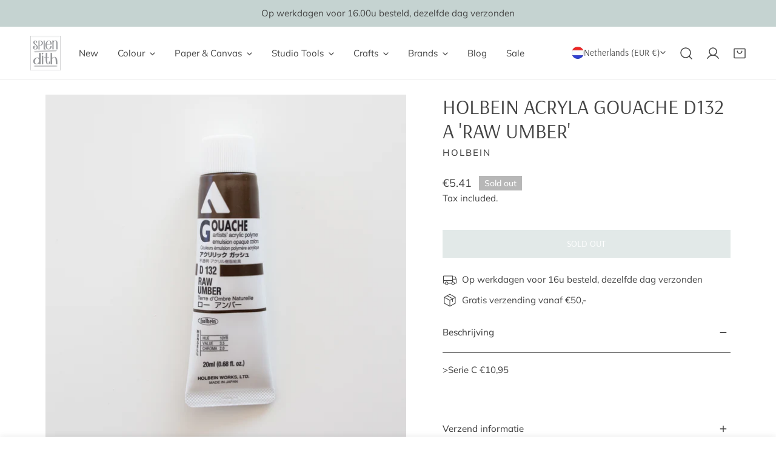

--- FILE ---
content_type: text/html; charset=UTF-8
request_url: https://www.modules4u.biz/shopify/exemptify/exemptify_v1.php
body_size: 62
content:
{"token":"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"}


--- FILE ---
content_type: text/css
request_url: https://splendith.nl/cdn/shop/t/25/assets/site-nav.css?v=126869998235061454511752485249
body_size: 1870
content:
.f-site-nav{--nav-item-px: 2.4rem;--nav-item-py: 1rem;margin:-1rem 0;color:var(--color-menu-text);z-index:1}.f-site-nav--space-xs{--nav-item-px: 1.2rem}.f-site-nav--space-sm{--nav-item-px: 1.6rem}.f-site-nav--space-md{--nav-item-px: 2rem}.f-site-nav__list{margin:0 calc(var(--nav-item-px) / -1)}.f-site-nav a[class*=link],.f-site-nav summary[class*=link]{line-height:inherit}.f-site-nav a[class*=link]>span:not(.f-site-nav__arrow),.f-site-nav summary[class*=link]>span:not(.f-site-nav__arrow){position:relative}.f-site-nav a[class*=link]>span:not(.f-site-nav__arrow):after,.f-site-nav summary[class*=link]>span:not(.f-site-nav__arrow):after{content:"";height:1px;width:0;background:currentColor;display:block;position:absolute;left:0;bottom:-5px;transition:.25s width ease-in-out}.f-site-nav a[class*=link]:focus-visible>span:not(.f-site-nav__arrow):after,.f-site-nav a[class*=link]:hover>span:not(.f-site-nav__arrow):after,.f-site-nav summary[class*=link]:focus-visible>span:not(.f-site-nav__arrow):after,.f-site-nav summary[class*=link]:hover>span:not(.f-site-nav__arrow):after{width:100%}.f-site-nav__item{color:var(--color-menu-text)}.f-site-nav__item:not(.f-site-nav__item--mega){position:relative}.f-site-nav__item details{position:relative;height:100%}.f-site-nav__item--mega details{position:static}.f-site-nav__item:focus-within,.f-site-nav__item:hover{color:var(--color-menu-text-hover)}.f-site-nav__item:focus-within>a[class*=link]>span:not(.f-site-nav__arrow):after,.f-site-nav__item:hover>a[class*=link]>span:not(.f-site-nav__arrow):after{width:100%}.f-site-nav__item:hover{z-index:12}.f-site-nav__link{font-family:var(--font-menu-family);font-weight:var(--font-menu-weight);text-transform:var(--navigation-transform);transition:all var(--header-transition-duration)}.f-site-nav__arrow{pointer-events:none;margin-inline-start:.8rem}.f-site-nav__arrow svg{width:.9rem;height:.9rem;transition:transform var(--header-transition-duration)}.f-site-nav__sub-link .f-site-nav__arrow{position:absolute;top:50%;transform:translateY(-50%)}.f-site-nav__link{display:flex;align-items:center;height:100%;line-height:40px;padding:var(--nav-item-py) var(--nav-item-px);color:currentColor!important}.f-site-nav__dropdown{position:absolute;left:0;min-width:230px;padding:1.8rem 2.1rem;box-shadow:0 12rem 20rem #00000012;z-index:11;transition:all .25s;visibility:hidden;opacity:0;display:block!important}.f-site-nav__dropdown--mega{top:100%;left:0;width:100%;padding:4rem 1.5rem;overflow:hidden;max-height:calc(95vh - var(--f-header-height));overflow-y:auto;color:var(--color-header-text);transform:translate3d(0,15px,0);border:0;border-radius:0;box-shadow:none;background:none!important;transition:none}.f-site-nav__dropdown--mega .f-site-nav__arrow{display:none}.f-site-nav__dropdown--mega .f-site-nav__dropdown--level3{position:static;opacity:1;visibility:visible;box-shadow:none;padding:0;transform:none;margin-top:1rem}.f-site-nav__dropdown--mega .f-site-nav__dropdown--level3 .f-site-nav__sub-link{padding:.6rem 0}.f-site-nav__dropdown--mega .f-site-nav__dropdown-inner>.list-none>.f-site-nav__sub-item:not(:last-child){border-right:1px solid var(--color-border)}.f-site-nav__dropdown--mega ul.f-grid{gap:3rem;flex:1;min-width:25rem}.f-site-nav__dropdown--mega ul.f-grid>li>a{padding:0;font-family:var(--font-menu-family);font-weight:var(--font-menu-weight);font-size:var(--font-h6-size);text-transform:uppercase;line-height:2.6rem!important}.f-site-nav__item--has-child:not(.f-site-nav__item--mega):focus-within>.f-site-nav__dropdown,.f-site-nav__item--has-child:not(.f-site-nav__item--mega):hover>.f-site-nav__dropdown{opacity:1;visibility:visible;transform:translateZ(0);pointer-events:auto}.f-site-nav__sub-item:focus-within .f-site-nav__dropdown,.f-site-nav__sub-item:hover .f-site-nav__dropdown{opacity:1;visibility:visible;transform:translateZ(0)!important;pointer-events:auto}.f-site-nav__sub-item .f-site-nav__arrow{right:5px}.f-site-nav__sub-link{padding:.8rem 0;line-height:2.4rem!important;display:block;position:relative;transition:.3s all;color:currentColor!important}.f-site-nav__sub-link:before{content:"";position:absolute;top:0;bottom:0;left:-1rem;right:-1rem}.f-site-nav__mega-addon{max-width:var(--max-width, 50%)}.f-site-nav__mega-addon .f-column{min-width:150px;flex:1}.f-site-nav__mega-addon--banner{width:var(--banner-width)!important}.f-site-nav__mega-addon .flickity-button{width:3.6rem;height:3.6rem}.f-site-nav__mega-addon .flickity-button.next{right:-12px}.f-site-nav__mega-addon .flickity-button.previous{left:-12px}.f-site-nav__mega-addon--wrapper{grid-template-columns:repeat(auto-fit,minmax(220px,1fr));grid-row-gap:1.5rem;margin:0}.f-site-nav__mega-addon .product-card__title{color:currentColor}.f-site-nav__mega-html{white-space:initial;max-width:100%}.f-site-nav__item--has-child:not(.f-site-nav__item--mega) .f-site-nav__sub-item{position:relative}.f-site-nav__item--has-child:not(.f-site-nav__item--mega) .f-site-nav__sub-link svg{transform:rotate(-90deg)}.f-site-nav__dropdown--normal{top:0;left:calc(100% + 2.1rem);border:1px solid var(--color-border)}.f-site-nav__dropdown--normal:before{position:absolute;content:"";left:-2.1rem;top:0;width:100%;height:100%}.f-site-nav__dropdown-reversed{left:auto;right:calc(100% + 1rem)}.site-logs-normal{opacity:1;transition:all var(--header-transition-duration)}.site-logos--hover{opacity:0;transition:all var(--header-transition-duration)}.site-logos--hover>*{display:none}.site-logo--dropdown{display:none}.show-dropdown-menu-on-hover .f-site-nav__item:hover>.f-site-nav__link>.f-site-nav__arrow svg{transform:rotate(180deg)}.show-dropdown-menu-on-hover .f-site-nav__dropdown{pointer-events:none}.f-header__dropdown-backdrop{position:absolute;left:0;right:0;top:0;pointer-events:none;opacity:0;transition:opacity var(--header-transition-duration);z-index:-1}.f-header__dropdown-bg,.f-header__dropdown-overlay{position:absolute;left:0;right:0;top:0;pointer-events:none}.f-header__dropdown-bg:before,.f-header__dropdown-bg:after{display:block;content:"";transition:height var(--header-transition-duration)}.f-header__dropdown-bg:before{height:var(--f-header-height);border-bottom:1px solid var(--color-border)}.f-header__dropdown-bg:after{height:var(--f-dropdown-height, 0px)}.f-header__dropdown-overlay{cursor:zoom-out;height:calc(100vh + var(--f-header-height));background:var(--color-overlay-bg, #000);opacity:calc(var(--color-overlay-alpha, 40) * 1%)}.f-header__mega-active .f-header__dropdown-backdrop{opacity:1}.f-header__mega-active .f-header__dropdown-overlay{pointer-events:auto}.f-header__mega-active .site-logo.with-dropdown-hover .site-logos--normal{opacity:0}.f-header__mega-active .site-logo.with-dropdown-hover .site-logos--normal>*{display:none!important}.f-header__mega-active .site-logo.with-dropdown-hover .site-logos--hover{opacity:1}.f-header__mega-active .site-logo.with-dropdown-hover .site-logos--hover>*{display:block!important}.f-header__mega-active.site-header--transparent,.f-header__mega-active.site-header--transparent .f-site-nav__item,.f-header__mega-active.site-header--transparent .f-site-nav{color:var(--color-text-body)!important}.f-header__mega-active.site-header--transparent .site-header__link:hover{color:currentColor!important}.f-header__mega-active.site-header--transparent .site-logo,.f-header__mega-active.site-header--transparent .site-logo__text{color:var(--color-text-body)}.mobile-nav-toggle{flex:0 0 auto;margin-inline-end:1.56rem}.mobile-nav-toggle .btn{padding:0!important;height:auto}.mobile-nav-toggle .btn:before{position:absolute;content:"";width:4.4rem;height:4.4rem}.mobile-nav-toggle button,.mobile-nav-toggle button:hover{color:currentColor!important}.f-menu__item-active .f-site-nav__dropdown--level2{visibility:visible;opacity:1;transform:translateZ(0);pointer-events:auto;transition:all .25s}.f-menu__item-active>.f-site-nav__link .f-site-nav__arrow svg,.f-menu__item-active>.f-site-nav__sub-link .f-site-nav__arrow svg{transform:rotate(180deg)}.f-custom-card--inside .f-custom-card__info{z-index:1;position:absolute;top:0;left:0;width:100%;height:100%;padding:var(--f-card-custom-py, 3rem) var(--f-card-custom-px, 3rem)}@media (max-width: 1279.98px){.f-custom-card--inside .f-custom-card__info{--f-card-custom-py: 2rem}}.f-custom-card--inside .f-custom-card__info .btn.btn--underline{margin-top:1.6rem;line-height:2.4rem}.f-custom-card--inside .f-custom-card__info .f-custom-card__heading+.btn.btn--underline{margin-top:.8rem}.f-custom-card--below{padding-bottom:1px}.f-custom-card--below .f-custom-card__info{margin-top:1.6rem}.f-custom-card__description{margin:.8rem 0 0}.f-custom-card__info .btn{margin-top:var(--f-card-custom-btn-mt, 2.4rem)}.f-custom-card__info .btn.btn--underline{margin-top:.8rem}.f-mobile-nav{--mobile-row-height: 4.4rem;--font-weight-menu-mobile: calc(var(--font-body-weight, 400) + 100);position:relative;height:100%;display:flex;flex-direction:column}.f-mobile-nav .f-drawer__close{right:1rem;top:0;transform:none;height:6rem!important}.f-mobile-nav .f-drawer__close svg{width:2.2rem;height:2.2rem}.f-mobile-nav__inner{padding:0 2rem 2.4rem;flex:1}.f-mobile-nav__link,.f-mobile-nav__sub-link{color:var(--color-text-body);display:block;position:relative;flex-grow:1;line-height:4rem;font-weight:var(--font-menu-weight)}.f-mobile-nav__sub-link{font-weight:inherit}.f-mobile-nav__link{line-height:var(--mobile-row-height);font-family:var(--font-body-family);text-transform:uppercase;font-size:var(--font-h6-size);font-weight:var(--font-menu-weight)}.f-mobile-nav__item,.f-mobile-nav__subitem{position:relative;overflow:hidden;display:flex;flex-wrap:wrap;flex-direction:column}.f-mobile-nav__item.is-selected>.f-mobile-nav__arrow:after,.f-mobile-nav__subitem.is-selected>.f-mobile-nav__arrow:after{transform:rotate(1turn)}.f-mobile-nav__arrow{position:absolute;top:0;right:-.6rem;z-index:10;width:var(--mobile-row-height);height:var(--mobile-row-height);display:flex;align-items:center;justify-content:center;cursor:pointer}.f-mobile-nav__arrow-icon{width:100%;height:calc(100% - 2.2rem);display:flex;align-items:center;justify-content:center}.f-mobile-nav__arrow-icon svg{position:absolute;transition:.3s all}.f-mobile-nav__arrow-icon svg:last-child{transform:rotate(90deg)}.f-mobile-nav collapsible-tab[open]>.f-mobile-nav__arrow svg:first-child{transform:rotate(270deg)}.f-mobile-nav__dropdown{padding-left:1.6rem;transition:.3s all;display:block;width:100%}.f-mobile-nav__dropdown .f-mobile-nav__subitem.f-mobile-nav__sub-item--has-child>.f-mobile-nav__sub-link{font-weight:var(--font-menu-weight)}.f-mobile-nav__addons{padding:2.4rem 1.6rem 5rem}.f-mobile-nav__addons-switcher{display:flex;flex-wrap:wrap;flex-direction:column;align-items:center}.f-mobile-nav__addons-switcher .f-disclosure--plain .f-disclosure__toggle{height:auto}.f-mobile-nav__addons-user-link{display:flex;align-items:center}.f-mobile-nav__addons-user-link svg{margin-right:5px}.f-mobile-nav .site-logo{display:flex;padding:0 2rem;height:6rem;flex:0 0 auto;align-items:center;margin:0;border-bottom:1px solid var(--color-border)}.f-mobile-nav .site-logo .site-logo__text,.f-mobile-nav .site-logo .site-logo__img{margin:0}.f-mobile-nav .social-links{justify-content:flex-start;margin:1.5rem -1rem 0}.f-mobile-nav .social-links a{padding-left:1rem;padding-right:1rem}.f-mobile-nav .social-links a svg{margin-right:0}.f-mobile-nav .social-links:empty{display:none}.f-mobile-nav .f-mobile-nav__addons-user-link{margin-top:1rem}.no-js .list-menu{list-style:none;padding:0;margin:0}.no-js .menu-drawer{position:absolute;transform:translate(-100%);visibility:hidden;z-index:3;left:0;top:100%;width:calc(100vw - 4rem);padding:0;overflow-x:hidden;background-color:var(--color-bg-1, #fff);border:.1rem solid var(--color-border);padding-bottom:1.6rem}.no-js .menu-drawer [data-collapsible-icon]{right:3rem}.no-js .header__icon--menu .icon{display:block;position:absolute;opacity:1;transform:scale(1);transition:transform .15s ease,opacity .15s ease}.no-js details:not([open])>.header__icon--menu .f-icon-close,.no-js details[open]>.header__icon--menu .icon-hamburger{visibility:hidden;opacity:0;transform:scale(.8)}.no-js .menu-drawer__menu-item--active,.no-js .menu-drawer__menu-item:hover{color:rgb(var(--color-foreground));background-color:rgba(var(--color-foreground),.04)}.no-js .menu-drawer__menu-item{padding:1.1rem 3.2rem;text-decoration:none}.no-js .mobile-nav-toggle{margin-left:0}.no-js .menu-drawer__submenu .menu-drawer__menu-item{padding:1.2rem 5.2rem 1.2rem 6rem}.no-js .f-mobile-nav__addons .social-links{margin-top:1.5rem}.no-js .f-mobile-nav__addons .social-links svg{width:1.6rem;height:1.6rem}.no-js .menu-drawer__submenu .menu-drawer__submenu .menu-drawer__menu-item{padding-left:9rem}.no-js .menu-drawer__close-button{display:none}.no-js .list-menu__item{display:flex;align-items:center}.no-js .menu-drawer__navigation>ul>li{border-bottom:.1rem solid var(--color-border)}.no-js .menu-drawer__submenu ul>li{border-top:.1rem solid var(--color-border)}.no-js details[open]>.menu-drawer{transform:translate(0);visibility:visible}.f-drawer-mobile-nav .scroll-container{height:100%}.f-drawer-mobile-nav .f-disclosure-list{height:auto}
/*# sourceMappingURL=/cdn/shop/t/25/assets/site-nav.css.map?v=126869998235061454511752485249 */


--- FILE ---
content_type: text/javascript
request_url: https://splendith.nl/cdn/shop/t/25/assets/cart-recommendations.js?v=169203541850390207861752485249
body_size: -300
content:
class CartRecommendationsComponent extends HTMLElement{constructor(){super()}connectedCallback(){fetch(this.dataset.url).then(response=>response.text()).then(text=>{const html=document.createElement("div");html.innerHTML=text;const recommendations=html.querySelector("#shopify-section-cart-recommendations");recommendations&&recommendations.querySelectorAll(".f-cart-recommendations__item").length&&(this.innerHTML=recommendations.innerHTML)}).catch(err=>console.error(err))}}if(customElements.define("cart-recommendations-component",CartRecommendationsComponent),!customElements.get("add-to-cart-component")){class AddToCartComponent extends HTMLElement{constructor(){super(),this.cartDrawer=document.querySelector("cart-drawer"),this.addToCartButton=this.querySelector(".f-cart-recommendations__item-add-to-cart"),this.addEventListener("click",this.onSubmitHandler.bind(this))}onSubmitHandler(){this.addToCartButton.classList.add("btn--loading");const variantId=this.dataset.variantId;if(!variantId)return;const config={method:"POST",headers:{Accept:"application/javascript","X-Requested-With":"XMLHttpRequest"}},formData=new FormData;formData.append("id",variantId),formData.append("quantity",1),this.cartDrawer&&(formData.append("sections",this.cartDrawer.getSectionsToRender().map(section=>section.id)),formData.append("sections_url",window.location.pathname)),config.body=formData,fetch(`${FoxThemeSettings.routes.cart_add_url}`,config).then(response=>response.json()).then(response=>{if(response.status)return this.Notification.show({target:document.body,method:"appendChild",type:"warning",message:response.description,last:3e3,sticky:!0});window.FoxThemeEvents.emit(PUB_SUB_EVENTS.cartUpdate,response)}).catch(e=>{console.error(e)}).finally(()=>{this.addToCartButton.classList.remove("btn--loading")})}}customElements.define("add-to-cart-button",AddToCartComponent)}
//# sourceMappingURL=/cdn/shop/t/25/assets/cart-recommendations.js.map?v=169203541850390207861752485249


--- FILE ---
content_type: text/javascript; charset=utf-8
request_url: https://splendith.nl/en/products/holbein-acryla-gouache-d132-a-raw-umber.js
body_size: 413
content:
{"id":4833017364620,"title":"Holbein Acryla Gouache D132 A 'Raw Umber'","handle":"holbein-acryla-gouache-d132-a-raw-umber","description":"\u003eSerie C €10,95\u003c\/li\u003e\u003c\/ul\u003e\u003cp\u003e\u003cbr\u003e\u003c\/p\u003e\u003cul\u003e \u003c\/ul\u003e","published_at":"2020-04-07T23:41:07+02:00","created_at":"2020-04-07T23:41:07+02:00","vendor":"Holbein","type":"Acryl Gouache","tags":["20ml","A","Acrylic Gouache","Art supplies","Brown","Holbein","Holbein Acryla Gouache","Illustrating","Open Stock","Paint","Painting","Print making","Verf"],"price":655,"price_min":655,"price_max":655,"available":false,"price_varies":false,"compare_at_price":null,"compare_at_price_min":0,"compare_at_price_max":0,"compare_at_price_varies":false,"variants":[{"id":33184921813132,"title":"Default Title","option1":"Default Title","option2":null,"option3":null,"sku":"D132","requires_shipping":true,"taxable":true,"featured_image":null,"available":false,"name":"Holbein Acryla Gouache D132 A 'Raw Umber'","public_title":null,"options":["Default Title"],"price":655,"weight":0,"compare_at_price":null,"inventory_management":"shopify","barcode":"4900669071327","requires_selling_plan":false,"selling_plan_allocations":[]}],"images":["\/\/cdn.shopify.com\/s\/files\/1\/0217\/8718\/1128\/products\/HolbeinAcrylaAcrylicGouache-75.jpg?v=1586331280","\/\/cdn.shopify.com\/s\/files\/1\/0217\/8718\/1128\/products\/swatchesacryla-8.jpg?v=1638899779"],"featured_image":"\/\/cdn.shopify.com\/s\/files\/1\/0217\/8718\/1128\/products\/HolbeinAcrylaAcrylicGouache-75.jpg?v=1586331280","options":[{"name":"Title","position":1,"values":["Default Title"]}],"url":"\/en\/products\/holbein-acryla-gouache-d132-a-raw-umber","media":[{"alt":null,"id":7724974768268,"position":1,"preview_image":{"aspect_ratio":1.0,"height":1800,"width":1800,"src":"https:\/\/cdn.shopify.com\/s\/files\/1\/0217\/8718\/1128\/products\/HolbeinAcrylaAcrylicGouache-75.jpg?v=1586331280"},"aspect_ratio":1.0,"height":1800,"media_type":"image","src":"https:\/\/cdn.shopify.com\/s\/files\/1\/0217\/8718\/1128\/products\/HolbeinAcrylaAcrylicGouache-75.jpg?v=1586331280","width":1800},{"alt":null,"id":28847601123553,"position":2,"preview_image":{"aspect_ratio":1.0,"height":1800,"width":1800,"src":"https:\/\/cdn.shopify.com\/s\/files\/1\/0217\/8718\/1128\/products\/swatchesacryla-8.jpg?v=1638899779"},"aspect_ratio":1.0,"height":1800,"media_type":"image","src":"https:\/\/cdn.shopify.com\/s\/files\/1\/0217\/8718\/1128\/products\/swatchesacryla-8.jpg?v=1638899779","width":1800}],"requires_selling_plan":false,"selling_plan_groups":[]}

--- FILE ---
content_type: text/javascript
request_url: https://splendith.nl/cdn/shop/t/25/assets/product-info.js?v=145904335492260057751752485248
body_size: 3120
content:
customElements.get("product-info")||customElements.define("product-info",class extends HTMLElement{abortController=void 0;onVariantChangeUnsubscriber=void 0;cartUpdateUnsubscriber=void 0;pendingRequestUrl=null;preProcessHtmlCallbacks=[];postProcessHtmlCallbacks=[];constructor(){super()}get variantSelectors(){return this.querySelector("variant-picker")}get productMedia(){return this.querySelector(`[id^="MediaGallery-${this.dataset.section}"]`)}get sectionId(){return this.dataset.originalSection||this.dataset.section}get productUrl(){return this.dataset.url}get productId(){return this.getAttribute("data-product-id")}get pickupAvailability(){return this.querySelector("pickup-availability")}get inventoryStatus(){return this.querySelector(`#Inventory-${this.dataset.section}`)}get sku(){return this.querySelector(`#Sku-${this.dataset.section}`)}get availability(){return this.querySelector(`#Availability-${this.dataset.section}`)}get enableVariantGroupImages(){return this.dataset.enableVariantGroupImages==="true"||!1}get disableDefaultSelectVariant(){return this.dataset.disableDefaultSelectVariant==="true"||!1}get productForm(){return this.querySelector("product-form")}get quantityInput(){return this.querySelector("quantity-input input")}getSelectedVariant(productInfoNode){const selectedVariant=productInfoNode.querySelector("variant-picker [data-selected-variant]")?.innerHTML;return selectedVariant?JSON.parse(selectedVariant):null}getVariantGroupImages(){return JSON.parse(this.querySelector('#VariantGroupImages[type="application/json"]').textContent)||{}}getProductOptionByName(optionName,productData){for(var i=0;i<productData.options.length;i++){var option=productData.options[i];if(option.name===optionName)return option}return null}async getProductData(){try{const response=await fetch(this.dataset.productUrl+".js");if(!response.ok)throw new Error(`Bad HTTP status of the request (${response.status}).`);return await response.json()}catch(err){console.log(`An error occurred while processing the request. Error message: ${err.message}`)}}async init(){this.onVariantChangeUnsubscriber=window.FoxThemeEvents.subscribe(PUB_SUB_EVENTS.optionValueSelectionChange,this.handleOptionValueChange.bind(this)),this.enableVariantGroupImages&&(this.variantGroupImages=this.getVariantGroupImages()),this.addEventListener("product-media:loaded",evt=>{this.enableVariantGroupImages&&this.variantGroupImages.enable&&this.updateMedia(evt.detail.currentVariant)}),this.productData=await this.getProductData(),this.Notification=window.FoxTheme.Notification,this.productData&&this.disableDefaultSelectVariant&&this.handleDisableDefaultSelectVariant()}initializeProductSwapUtility(){this.postProcessHtmlCallbacks.push(newNode=>{__reInitTooltip(newNode),window?.Shopify?.PaymentButton?.init(),console.log("init"),window?.ProductModel?.loadShopifyXR()})}connectedCallback(){this.initializeProductSwapUtility(),this.init(),this.initQuantityHandlers()}disconnectedCallback(){this.onVariantChangeUnsubscriber(),this.cartUpdateUnsubscriber?.()}handleDisableDefaultSelectVariant(){const stickyAtc=document.querySelector(".sticky-atc-bar");if(new URLSearchParams(window.location.search).has("variant"))return;stickyAtc&&stickyAtc.classList.add("f-hidden"),this.inventoryStatus&&this.inventoryStatus.setAttribute("hidden",""),this.sku&&this.sku.classList.add("hidden"),this.availability&&this.availability.classList.add("hidden");let isVariantChange=!1;if(this.pickerFields=this.querySelectorAll("[data-picker-field]"),this.pickerFields&&this.pickerFields.forEach(field=>{let optionName=field.dataset.optionName,optionInfo=this.getProductOptionByName(optionName,this.productData);if(optionInfo&&optionInfo.values.length>1){switch(isVariantChange=!0,field.dataset.pickerField){case"select":let selectBox=field.querySelector("select"),option=document.createElement("option");option.text=this.dataset.variantOptionNoneText,option.setAttribute("disabled",""),option.setAttribute("selected",""),selectBox.add(option,0);break;default:let checkedInputs=field.querySelectorAll("input:checked");checkedInputs&&checkedInputs.forEach(function(input){input.removeAttribute("checked")});break}field.dataset.selectedValue="",field.querySelector(".selected-value")&&(field.querySelector(".selected-value").textContent="")}}),isVariantChange){document.querySelectorAll(`#product-form-${this.dataset.section}, #product-form-installment-${this.dataset.section}`).forEach(productForm=>{const input=productForm.querySelector('input[name="id"]');input.value=""});const atcButton=this.querySelector('[name="add"]'),buyNowButton=this.querySelector(".shopify-payment-button__button");atcButton.addEventListener("click",this.handleDisableDefaultSelectVariantMessage.bind(this)),buyNowButton&&buyNowButton.addEventListener("click",this.handleDisableDefaultSelectVariantMessage.bind(this))}}handleDisableDefaultSelectVariantMessage(evt){this.currentVariant||(evt.preventDefault(),this.pickerFields&&this.pickerFields.forEach(pickerField=>{pickerField.dataset.selectedValue===""&&pickerField.closest(".variant-picker__field-wrapper").classList.add("is-error")}),this.Notification.show({target:this.productForm,method:"appendChild",type:"warning",last:3e3,message:this.dataset.variantSelectionNeededText}))}handleOptionValueChange({data:{event,target,selectedOptionValues}}){if(!this.contains(event.target))return;const productUrl=target.dataset.productUrl||this.pendingRequestUrl||this.dataset.productUrl,shouldSwapProduct=this.dataset.productUrl!==productUrl,shouldFetchFullPage=this.dataset.updateUrl==="true"&&shouldSwapProduct;this.renderProductInfo({requestUrl:this.buildRequestUrlWithParams(productUrl,selectedOptionValues,shouldFetchFullPage),targetId:target.id,callback:shouldSwapProduct?this.handleSwapProduct(productUrl,shouldFetchFullPage):this.handleUpdateProductInfo(productUrl)})}handleSwapProduct(productUrl,updateFullPage){return html=>{const selector=updateFullPage?"product-info[id^='MainProduct']":"product-info",variant=this.getSelectedVariant(html.querySelector(selector));if(this.updateURL(productUrl,variant?.id),updateFullPage){const currentShareModal=document.getElementById(`PopupModal-Sharing-${this.sectionId}`);document.querySelector("head title").innerHTML=html.querySelector("head title").innerHTML,currentShareModal&&document.body.removeChild(currentShareModal),HTMLUpdateUtility.viewTransition(document.querySelector("main"),html.querySelector("main"),this.preProcessHtmlCallbacks,this.postProcessHtmlCallbacks),HTMLUpdateUtility.viewTransition(document.getElementById("shopify-section-sticky-atc-bar"),html.getElementById("shopify-section-sticky-atc-bar"),this.preProcessHtmlCallbacks,this.postProcessHtmlCallbacks)}else HTMLUpdateUtility.viewTransition(this,html.querySelector("product-info"),this.preProcessHtmlCallbacks,this.postProcessHtmlCallbacks)}}handleUpdateProductInfo(productUrl){return html=>{const variant=this.getSelectedVariant(html);if(this.pickupAvailability?.update(variant),this.updateOptionValues(html),this.updateURL(productUrl,variant?.id),this.updateShareUrl(variant?.id),this.updateVariantInputs(variant?.id),this.toolTip=__reInitTooltip(this),!variant){this.setUnavailable();return}this.updateMedia(variant);const updateSourceFromDestination=id=>{const source=html.getElementById(`${id}-${this.sectionId}`),destination=this.querySelector(`#${id}-${this.sectionId}`);source&&destination&&(destination.innerHTML=source.innerHTML,destination.removeAttribute("hidden"))};updateSourceFromDestination("Price"),updateSourceFromDestination("Volume"),updateSourceFromDestination("PricePerItem"),updateSourceFromDestination("Inventory"),updateSourceFromDestination("Sku"),updateSourceFromDestination("Availability"),this.updateQuantityRules(this.sectionId,this.productId,html),updateSourceFromDestination("QuantityRules"),updateSourceFromDestination("QuantityRulesCart"),updateSourceFromDestination("VolumeNote");const addButtonUpdated=html.getElementById(`ProductSubmitButton-${this.sectionId}`);this.updateButton(addButtonUpdated?addButtonUpdated.hasAttribute("disabled"):!0,window.FoxThemeStrings.soldOut),this.currentVariant=variant,window.FoxThemeEvents.emit(PUB_SUB_EVENTS.variantChange,{data:{variant,sectionId:this.sectionId,html}}),document.dispatchEvent(new CustomEvent("variant:changed",{detail:{variant:this.currentVariant}}))}}buildRequestUrlWithParams(url,optionValues,shouldFetchFullPage=!1){const params=[];return!shouldFetchFullPage&&params.push(`section_id=${this.sectionId}`),optionValues.length&&params.push(`option_values=${optionValues.join(",")}`),`${url}?${params.join("&")}`}renderProductInfo({requestUrl,targetId,callback}){this.abortController?.abort(),this.abortController=new AbortController,fetch(requestUrl,{signal:this.abortController.signal}).then(response=>response.text()).then(responseText=>{this.pendingRequestUrl=null;const html=new DOMParser().parseFromString(responseText,"text/html");callback(html)}).then(()=>{document.querySelector(`#${targetId}`)?.focus()}).catch(error=>{error.name==="AbortError"?console.log("Fetch aborted by user"):console.error(error)})}updateOptionValues(html){const variantSelects=html.querySelector("variant-picker");variantSelects&&HTMLUpdateUtility.viewTransition(this.variantSelectors,variantSelects,this.preProcessHtmlCallbacks)}updateURL(url,variantId){this.dataset.updateUrl!=="false"&&window.history.replaceState({},"",`${url}${variantId?`?variant=${variantId}`:""}`)}updateShareUrl(variantId){if(!variantId)return;const shareButton=document.getElementById(`ShareButton-${this.dataset.section}`);!shareButton||!shareButton.updateUrl||shareButton.updateUrl(`${window.shopUrl}${this.dataset.url}?variant=${variantId}`)}updateVariantInputs(variantId){document.querySelectorAll(`#product-form-${this.dataset.section}, #product-form-installment-${this.dataset.section}`).forEach(productForm=>{const input=productForm.querySelector('input[name="id"]');input.value=variantId??"",input.dispatchEvent(new Event("change",{bubbles:!0}))})}updateButton(disable=!0,text){const productForm=document.getElementById(`product-form-${this.sectionId}`);if(!productForm)return;const addButton=productForm.querySelector('[name="add"]'),addButtonText=productForm.querySelector('[name="add"] > span:not(.f-icon)');addButton&&(disable?(addButton.setAttribute("disabled","disabled"),text&&(addButtonText.textContent=text)):(addButton.removeAttribute("disabled"),addButtonText.textContent=window.FoxThemeStrings.addToCart))}updateMedia(variant){if(this.productMedia)if(this.variantGroupImages&&this.variantGroupImages.enable){const isCarousel=!!this.productMedia.querySelector(".flickity-slider"),initalMediaIds=this.productMedia?.domNodes?.medias.map(item=>item.dataset.mediaId),groupImages=this.variantGroupImages.mapping.find(item=>Number(item.id)===variant.id),currentVariantMedia=groupImages?groupImages.media:this.allMediaIds;if(!this.areArraysEquivalent(currentVariantMedia,initalMediaIds)){const mainMedia=this.productMedia.querySelector(".f-product__media-list"),thumbMedia=this.productMedia.querySelector(".f-product__media-thumbnails");if(isCarousel){const mainFlickity=window.FoxTheme.Flickity.data(mainMedia);let mediaToRemove=mainMedia.querySelectorAll(".f-product__media");if(mediaToRemove&&mediaToRemove.forEach(function(slide){mainFlickity.remove(slide)}),this.filteredMediaForSelectedVariant(this.productMedia.domNodes.medias,currentVariantMedia).forEach(function(slide,index){const zoomButton=slide.querySelector(".js-photoswipe--zoom");zoomButton&&zoomButton.setAttribute("data-media-index",index),slide.setAttribute("data-media-index",index),slide.setAttribute("data-index",index),mainFlickity.append(slide)}),thumbMedia&&this.productMedia.domNodes.thumbnailItems){const thumbnailsFlickity=window.FoxTheme.Flickity.data(thumbMedia);let thumbsToRemove=thumbMedia.querySelectorAll(".f-product__media-thumbnails-item");thumbsToRemove&&thumbsToRemove.forEach(function(slide){thumbnailsFlickity.remove(slide)});let thumbsToShow=this.filteredMediaForSelectedVariant(this.productMedia.domNodes.thumbnailItems,currentVariantMedia);thumbsToShow.forEach(function(slide,index){slide.setAttribute("data-thumbnail-index",index),slide.setAttribute("data-index",index),thumbnailsFlickity.append(slide)}),thumbMedia.classList.remove("disable-transition","md:disable-transition"),thumbsToShow.length<5&&thumbMedia.classList.add("disable-transition"),thumbsToShow.length<6&&thumbMedia.classList.add("md:disable-transition"),thumbnailsFlickity.option({wrapAround:thumbsToShow.length>5}),thumbnailsFlickity.reloadCells(),thumbnailsFlickity.reposition()}mainFlickity.select(0,!1,!1)}else{let mediaToShow=this.filteredMediaForSelectedVariant(this.productMedia.domNodes.medias,currentVariantMedia);mainMedia.innerHTML="",mediaToShow.forEach((item,index)=>{const zoomButton=item.querySelector(".js-photoswipe--zoom");zoomButton&&zoomButton.setAttribute("data-media-index",index),item.setAttribute("data-media-index",index),item.setAttribute("data-index",index),mainMedia.append(item)})}this.productMedia&&this.productMedia.enableZoom&&(this.productMedia.lightbox&&this.productMedia.lightbox.destroy(),this.productMedia.initImageZoom())}this.productMedia.removeAttribute("data-media-loading")}else{if(!variant.featured_media)return;typeof this.productMedia.setActiveMedia=="function"&&this.productMedia.setActiveMedia(variant.featured_media.id)}}setUnavailable(){this.updateButton(!0,window.FoxThemeStrings.unavailable);const selectors=["Price","Inventory","Sku","PricePerItem","VolumeNote","Volume","QuantityRules","QuantityRulesCart"].map(id=>`#${id}-${this.sectionId}`).join(", ");document.querySelectorAll(selectors).forEach(selector=>selector.setAttribute("hidden",""))}areArraysEquivalent(firstArray,secondArray){if(!Array.isArray(firstArray)||!Array.isArray(secondArray)||firstArray.length!==secondArray.length)return!1;const sortedFirstArray=[...firstArray].sort(),sortedSecondArray=[...secondArray].sort();return sortedFirstArray.every((value,index)=>value===sortedSecondArray[index])}filteredMediaForSelectedVariant(items,currentVariantMedia){let index=0,prioritizedResults=[],otherResults=[];items.forEach(item=>{const dataIdMedia=item.dataset.mediaId;currentVariantMedia&&currentVariantMedia.length>0?(currentVariantMedia.includes(dataIdMedia)&&(item.dataset.index=index++,prioritizedResults.push(item)),item.dataset.mediaType!=="image"&&(item.dataset.index=index++,otherResults.push(item))):(item.dataset.index=index++,prioritizedResults.push(item))});const sortByVariantOrder=(a,b)=>{const indexA=currentVariantMedia.indexOf(a.dataset.mediaId),indexB=currentVariantMedia.indexOf(b.dataset.mediaId);return indexA-indexB};return prioritizedResults.sort(sortByVariantOrder),[...prioritizedResults,...otherResults]}initQuantityHandlers(){this.quantityInput&&(this.setQuantityBoundries(),this.hasAttribute("data-original-section-id")||(this.cartUpdateUnsubscriber=FoxThemeEvents.subscribe(PUB_SUB_EVENTS.cartUpdate,this.fetchQuantityRules.bind(this))))}setQuantityBoundries(){FoxThemeEvents.emit(PUB_SUB_EVENTS.quantityBoundries,{data:{sectionId:this.sectionId,productId:this.productId}})}fetchQuantityRules(){const currentVariantId=this.productForm?.variantIdInput?.value;currentVariantId&&fetch(`${this.getAttribute("data-product-url")}?variant=${currentVariantId}&section_id=${this.sectionId}`).then(response=>response.text()).then(responseText=>{const parsedHTML=new DOMParser().parseFromString(responseText,"text/html");this.updateQuantityRules(this.sectionId,this.productId,parsedHTML)}).catch(error=>{console.error(error)}).finally(()=>{})}updateQuantityRules(sectionId,productId,parsedHTML){this.quantityInput&&(FoxThemeEvents.emit(PUB_SUB_EVENTS.quantityRules,{data:{sectionId,productId,parsedHTML}}),this.setQuantityBoundries())}});
//# sourceMappingURL=/cdn/shop/t/25/assets/product-info.js.map?v=145904335492260057751752485248


--- FILE ---
content_type: text/javascript
request_url: https://splendith.nl/cdn/shop/t/25/assets/recently-viewed-products.js?v=56027588628410367511752485249
body_size: -63
content:
customElements.get("recently-viewed-products")||customElements.define("recently-viewed-products",class extends HTMLElement{constructor(){super()}connectedCallback(){this.section=this.closest(".f-recently-viewed");const handleIntersection=(entries,observer)=>{entries[0].isIntersecting&&(observer.unobserve(this.section),this.init())};new IntersectionObserver(handleIntersection.bind(this.section),{rootMargin:"0px 0px 400px 0px"}).observe(this.section)}init(){fetch(this.dataset.url+this.getQueryString()).then(response=>response.text()).then(text=>{const html=document.createElement("div");html.innerHTML=text;const recommendations=html.querySelector("recently-viewed-products");if(this.productsCount=recommendations.querySelectorAll(".product-card").length,this.productsCount<=0&&this.classList.add("f-hidden"),recommendations&&recommendations.innerHTML.trim().length){this.innerHTML=recommendations.innerHTML;const productContainer=this.querySelector(".f-recently-viewed-flickity"),{enableSlider,sliderColumns,sliderColumnsTablet}=productContainer.dataset;let activeColumns=FoxThemeSettings.isTablet&&sliderColumnsTablet?sliderColumnsTablet:sliderColumns;activeColumns=parseInt(activeColumns),enableSlider==="true"&&!FoxThemeSettings.isMobile&&(activeColumns>this.productsCount?this.slider=new window.FoxTheme.Slider(productContainer):(productContainer.classList.remove("md:flickity-enable"),productContainer.classList.add("flickity-destroyed"))),this.sendTrekkieEvent(this.productsCount),__reInitTooltip(productContainer)}}).catch(e=>{console.error(e)})}getQueryString(){const items=JSON.parse(window.localStorage.getItem("zest-recently-viewed")||"[]");return this.dataset.productId&&items.includes(parseInt(this.dataset.productId))&&items.splice(items.indexOf(parseInt(this.dataset.productId)),1),items.map(item=>"id:"+item).slice(0,this.productsToshow).join(" OR ")}sendTrekkieEvent(numberProducts){if(!window.ShopifyAnalytics||!window.ShopifyAnalytics.lib||!window.ShopifyAnalytics.lib.track)return;let didPageJumpOccur=this.getBoundingClientRect().top<=window.innerHeight;window.ShopifyAnalytics.lib.track("Recently Viewed Products Displayed",{theme:Shopify.theme.name,didPageJumpOccur,numberOfRecommendationsDisplayed:numberProducts})}});
//# sourceMappingURL=/cdn/shop/t/25/assets/recently-viewed-products.js.map?v=56027588628410367511752485249


--- FILE ---
content_type: text/javascript
request_url: https://splendith.nl/cdn/shop/t/25/assets/color-swatch.js?v=173750808715114385091752485248
body_size: -200
content:
if(!customElements.get("color-swatch")){class ColorSwatch extends HTMLElement{constructor(){super()}connectedCallback(){this.optionNodes=this.querySelectorAll("[data-value]"),this.init()}disconnectedCallback(){this.optionNodes.forEach(button=>button.removeEventListener("mouseenter",this.onMouseEnter.bind(this)))}init(){const productCard=this.closest(".product-card");this.mainImage=productCard.querySelector(".product-card__image--main img"),this.optionNodes.forEach(button=>button.addEventListener("mouseenter",this.onMouseEnter.bind(this))),this.selected=this.querySelector('a[aria-selected="true"]'),this.getVariantData(),this.initOptionSwatches()}initOptionSwatches(){this.optionNodes.forEach(optNode=>{let variantImage;const{optionPosition,value:optionValue}=optNode.dataset,variant=this.variantData.find(v=>v[`option${optionPosition}`]&&v[`option${optionPosition}`].toLowerCase()===optionValue.toLowerCase());variant&&(variantImage=variant.featured_image?variant.featured_image.src:"",optNode.href=`${optNode.href}?variant=${variant.id}`,variantImage&&(optNode.setAttribute("data-src",getSizedImageUrl(variantImage,"900x")),optNode.setAttribute("data-srcset",getSrcset(variantImage))))})}onMouseEnter(e){const{target}=e;this.selected&&this.selected.removeAttribute("aria-selected"),target.setAttribute("aria-selected",!0);const{src,srcset}=target.dataset;this.mainImage&&srcset&&(this.mainImage.src=src,this.mainImage.srcset=srcset),this.selected=target}getVariantData(){this.variantData=this.variantData||JSON.parse(this.nextElementSibling.textContent)}}customElements.define("color-swatch",ColorSwatch)}
//# sourceMappingURL=/cdn/shop/t/25/assets/color-swatch.js.map?v=173750808715114385091752485248


--- FILE ---
content_type: text/javascript; charset=UTF-8
request_url: https://shy.elfsight.com/p/boot/?callback=__esappsPlatformBoot1823161383&shop=splendith.myshopify.com&w=d795f90d-970e-4744-b1cc-b870b42f6cca
body_size: 1345
content:
/**/__esappsPlatformBoot1823161383({"status":1,"data":{"widgets":{"d795f90d-970e-4744-b1cc-b870b42f6cca":{"status":1,"data":{"app":"google-reviews","settings":{"widgetId":"d795f90d-970e-4744-b1cc-b870b42f6cca","widgetOrigin":"shy.elfsight.com","googleURL":"ChIJn-LdMYaox0cRRB27sx-wHI4","contentDivider1":null,"filterTextPresence":true,"filterMinRating":5,"filterExcludeKeywords":[],"filterIncludeKeywords":[],"filterTotalCount":0,"sorting":"recent","contentDivider2":null,"headingVisible":false,"widgetTitle":"What our customers say","localization":{"language":"nl","messages":[]},"tabsVisible":false,"tabsElements":["icon","name","rating"],"headerVisible":true,"headerElements":["rating","reviewsCount","title"],"layoutDivider1":null,"widgetWidth":"800","layout":"list","listItemsPerPage":3,"masonryItemsPerPage":8,"gridItemsPerPage":8,"sliderItemsPerView":"auto","sliderLoop":true,"sliderArrows":true,"sliderDrag":true,"sliderSpeed":0.6,"sliderAutoplay":0,"sliderAutoplaySwitch":false,"sliderPaginationType":"dots","badgePosition":"bottomLeft","badgeElements":["suppliers","title","totalReviews"],"sidebar":true,"reviewCardLayout":"classic","supplierStyle":"icon","reviewElements":["authorName","date","rating"],"reviewTextLength":"short","enableSchemaOrg":true,"colorScheme":"light","accentColor":"#1c91ff","badgeBackgroundColor":"rgb(255, 255, 255)","badgeTextColor":"rgb(17, 17, 17)","backgroundType":"transparent","backgroundColor":"rgb(255, 255, 255)","backgroundImage":null,"backgroundImageOverlayColor":null,"styleDivider1":null,"textColor":"rgb(0, 0, 0)","reviewBackgroundColor":"rgb(250, 250, 250)","ratingStyle":"common","ratingColor":"rgb(255, 180, 0)","widgetTitleColor":"rgb(17, 17, 17)","supplierColor":"original","reviewTextFontSize":16,"widgetTitleFontSize":22,"widgetTitleFontWeight":700,"styleDivider2":null,"deactivate":false,"showElfsightLogo":false,"freeLinkUrl":null,"freeLinkAnchor":null,"hideElfsightLogo":true},"preferences":[]}}},"assets":["https:\/\/static.elfsight.com\/apps\/google-reviews\/release\/0e92195d4af5353a386c4c111925c8f267e64719\/app\/googleReviews.js"]}});

--- FILE ---
content_type: text/javascript
request_url: https://splendith.nl/cdn/shop/t/25/assets/sticky-atc-bar.js?v=67702604267456092351752485249
body_size: 1030
content:
customElements.get("sticky-atc-bar")||customElements.define("sticky-atc-bar",class extends HTMLElement{constructor(){super(),document.body.classList.add("sticky-atc-bar-enabled"),this.selectors={variantIdSelect:'[name="id"]'}}get sectionId(){return this.dataset.originalSection||this.dataset.section}connectedCallback(){this.productFormActions=document.querySelector(".f-main-product-form"),this.container=this.closest(".sticky-atc-bar"),this.mainProduct=document.querySelector("product-info[id^='MainProduct']"),this.variantData=this.getVariantData(),this.select=this.querySelector("select"),this.init(),this.select.addEventListener("change",()=>{const mainVariantPicker=this.mainProduct.querySelector("variant-picker"),selectedVariantId=this.querySelector(this.selectors.variantIdSelect).value;this.currentVariant=this.variantData.find(variant=>variant.id===Number(selectedVariantId)),mainVariantPicker&&(Array.from(mainVariantPicker.querySelectorAll("select, .variant-picker__option-values"),(element,index)=>{const variantOptionVal=this.currentVariant.options[index];switch(element.tagName){case"SELECT":element.value=variantOptionVal;break;case"DIV":Array.from(element.querySelectorAll("input")).forEach(radio=>{radio.value===variantOptionVal&&(radio.checked=!0)});break}}),mainVariantPicker.dispatchEvent(new Event("change"))),this.updatePrice(),this.updateButton(!0,"",!1),this.currentVariant?this.updateButton(!this.currentVariant.available,window.FoxThemeStrings.soldOut):this.updateButton(!0,"",!0)})}getVariantData(){return this.variantData=this.variantData||JSON.parse(this.container.querySelector('[type="application/json"]').textContent),this.variantData}init(){if(!this.productFormActions){this.container.classList.add("sticky-atc-bar--show");return}this.productId=this.dataset.productId;const isMobile=window.matchMedia("(max-width: 639px)");try{isMobile.addEventListener("change",this.checkDevice.bind(this))}catch{try{isMobile.addListener(this.checkDevice.bind(this))}catch(e2){console.error(e2)}}this.checkDevice(isMobile);const rootMargin=`-${window.FoxThemeSettings.headerHeight||80}px 0px 0px 0px`;this.observer=new IntersectionObserver(entries=>{entries.forEach(entry=>{const method=entry.intersectionRatio!==1?"add":"remove";this.container.classList[method]("sticky-atc-bar--show")})},{threshold:1,rootMargin}),this.setObserveTarget(),this.syncWithMainProductForm()}setObserveTarget(){this.observer.observe(this.productFormActions),this.observeTarget=this.productFormActions}checkDevice(e){setTimeout(()=>{const sectionHeight=this.clientHeight+"px";document.documentElement.style.setProperty("--f-sticky-atc-bar-height",sectionHeight)},100)}updateButton(disable=!0,text,modifyClass=!0){const productForm=document.getElementById("product-form-sticky-atc-bar");if(!productForm)return;const addButton=productForm.querySelector('[name="add"]'),addButtonText=productForm.querySelector('[name="add"] > span:not(.f-icon)');addButton&&(disable?(addButton.setAttribute("disabled","disabled"),text&&(addButtonText.textContent=text)):(addButton.removeAttribute("disabled"),addButtonText.textContent=window.FoxThemeStrings.addToCart))}updateQuantityInput(){const selectedVariantId=this.querySelector(this.selectors.variantIdSelect).value;this.currentVariant=this.variantData.find(variant=>variant.id===Number(selectedVariantId)),fetch(`${this.getAttribute("data-url")}?variant=${this.currentVariant.id}&section_id=${this.sectionId}`).then(response=>response.text()).then(responseText=>{const parsedHTML=new DOMParser().parseFromString(responseText,"text/html"),quantity=document.querySelector(`#QuantitySticky-${this.sectionId}`),newQuantity=parsedHTML.querySelector(`#QuantitySticky-${this.sectionId}`);newQuantity&&(quantity.innerHTML=newQuantity.innerHTML)}).catch(error=>{console.error(error)}).finally(()=>{})}updatePrice(){const classes={onSale:"f-price--on-sale",soldOut:"f-price--sold-out"},selectors={priceWrapper:".f-price",salePrice:".f-price-item--sale",compareAtPrice:[".f-price-item--regular"],unitPrice:".f-price__unit",saleBadge:".f-price__badge-sale",saleAmount:"[data-sale-value]"},money_format=window.FoxThemeSettings.money_format,{priceWrapper,salePrice,unitPrice,compareAtPrice}=queryDomNodes(selectors,this),{compare_at_price,price,unit_price_measurement}=this.currentVariant,onSale=compare_at_price&&compare_at_price>price,soldOut=!this.currentVariant.available;if(onSale?priceWrapper.classList.add(classes.onSale):priceWrapper.classList.remove(classes.onSale),soldOut?priceWrapper.classList.add(classes.soldOut):priceWrapper.classList.remove(classes.soldOut),priceWrapper&&priceWrapper.classList.remove("visibility-hidden"),salePrice&&(salePrice.innerHTML=formatMoney(price,money_format)),compareAtPrice&&compareAtPrice.length&&compare_at_price>price?compareAtPrice.forEach(item=>item.innerHTML=formatMoney(compare_at_price,money_format)):compareAtPrice.forEach(item=>item.innerHTML=formatMoney(price,money_format)),unit_price_measurement&&unitPrice){unitPrice.classList.remove("f-hidden");const unitPriceContent=`<span>${formatMoney(this.currentVariant.unit_price,money_format)}</span>/<span data-unit-price-base-unit>${getBaseUnit(this.currentVariant)}</span>`;unitPrice.innerHTML=unitPriceContent}else unitPrice.classList.add("f-hidden")}syncWithMainProductForm(){const variantInput=this.querySelector('[name="id"]');window.FoxThemeEvents.subscribe(PUB_SUB_EVENTS.variantChange,evt=>{evt.data.sectionId===this.mainProduct.dataset.section&&(this.currentVariant=evt.data.variant,this.currentVariant?(this.container.classList.remove("f-hidden"),variantInput.value=evt.data.variant.id,this.updatePrice(),this.updateButton(!0,"",!1),evt.data.variant?this.updateButton(!evt.data.variant.available,window.FoxThemeStrings.soldOut):this.updateButton(!0,"",!1)):this.container.classList.add("f-hidden"),this.updateQuantityInput())})}});
//# sourceMappingURL=/cdn/shop/t/25/assets/sticky-atc-bar.js.map?v=67702604267456092351752485249


--- FILE ---
content_type: text/javascript
request_url: https://cdn.shopify.com/extensions/0199d313-e813-7e9e-8b69-a60b33dbb9f1/now-in-stock-27/assets/iStock-notify-qv-2.0.1.js
body_size: 34
content:
class NowInStockQV extends NowInStock {
	constructor() {
		super();
		this.qvButton = window.istock.qv_button;
		this.qvWrapper = window.istock.qv_wrapper;
	}

	initQuickview() {
		if(document.querySelectorAll(this.qvWrapper).length==0) { return false; }
		
		this.setBlockValues();

		let qvWrapper = document.querySelector(this.qvWrapper);
		if(qvWrapper.querySelectorAll('.iStock-wrapper').length == 0 || qvWrapper.querySelectorAll(this.varSelector).length == 0) {
			return false;
		}

		if(this.logs) { console.log('iStock-wrapper length: '+qvWrapper.querySelectorAll('.iStock-wrapper').length); }

		let varSelector = qvWrapper.querySelector(this.varSelector);
		let iStockWrapper = this.findAncestor(varSelector, ".iStock-wrapper");

		// get products data
		let productHandle = iStockWrapper.getAttributeNode("data-handle").value;
		if(productHandle !== 'undefined' && typeof this.iStockProducts[productHandle] == 'undefined' ) {
			console.log('productHandle :s'+productHandle);
			let vId = varSelector.value;
			this.istockgetProduct(productHandle, iStockWrapper, vId);
		}
		
		if (this.optSelector != '') {
			// on option selector change			
			let selectorElmAll = this.optSelector.split(", ");
			let selectorElm = qvWrapper.querySelectorAll(selectorElmAll);
			selectorElm.forEach(el => {
				if(el.tagName == 'INPUT' || el.tagName == 'SELECT' || el.tagName == 'OPTION') {
					el.addEventListener('change', event => {
					setTimeout(()=> {
						if(this.logs) { console.log(el.tagName + ' change'); }
						let varSelector = this.findAncestor(el, this.varSelector);
						let vId = varSelector.value;
						let iStockWrapper = this.findAncestor(varSelector, ".iStock-wrapper");
						let productHandle = iStockWrapper.getAttributeNode("data-handle").value;
						this.istockNotifyShow(this.iStockProducts[productHandle], vId, iStockWrapper);
					}, 300);
					});
				}
				else {
					el.addEventListener('click', event => {
					setTimeout(()=> {
						if(this.logs) { console.log(el.tagName + ' click');}
						let varSelector = this.findAncestor(el, this.varSelector);
						let vId = varSelector.value;
						let iStockWrapper = this.findAncestor(varSelector, ".iStock-wrapper");
						let productHandle = iStockWrapper.getAttributeNode("data-handle").value;
						this.istockNotifyShow(this.iStockProducts[productHandle], vId, iStockWrapper);
					}, 300);
					});
				}
			});
		}
		else {
			varSelector.addEventListener('change', event => {
				if(this.logs) { console.log('variant change'); }
				let varSelector = event.target;
				let vId = varSelector.value;
				let iStockWrapper = this.findAncestor(varSelector, ".iStock-wrapper");
				let productHandle = iStockWrapper.getAttributeNode("data-handle").value;				
				this.istockNotifyShow(this.iStockProducts[productHandle], vId, iStockWrapper);
			});
		}
		
		// istockNotify btn click
		let iStockBtn = qvWrapper.querySelector(".iStock-notify-btn");
		iStockBtn.addEventListener('click', event => {
			if(this.logs) { console.log('istockNotifyMe'); }
			this.istockNotifyMe(iStockBtn);
		});
	}

	init() {
		var qvBtnElm = document.querySelectorAll(window.istock.qv_button);
		//if(this.logs) { console.log('iStockQV.init : '+qvBtnElm.length);}
		qvBtnElm.forEach(el => el.addEventListener('click', event => {
			if(this.logs) { console.log('istock.qv_button clicked'); }
			setTimeout(()=> {
				this.initQuickview();
			}, 1000);
		}));
	}
}

var iStockQV = new NowInStockQV();
setTimeout(()=> {
	if(window.istock.qv_button!='') {
		iStockQV.init();
	}
}, 300);

--- FILE ---
content_type: text/javascript
request_url: https://splendith.nl/cdn/shop/t/25/assets/product-media.js?v=155913918870505630951752485248
body_size: 1756
content:
customElements.get("media-gallery")||customElements.define("media-gallery",class extends HTMLElement{constructor(){super(),this.selectors={mediaGallery:"[id^=Media-Gallery]",liveRegion:'[id^="GalleryStatus"]',viewer:'[id^="GalleryViewer"]',thumbnailsWrapper:".f-product__media-thumbnails-wrapper",thumbnails:'[id^="GalleryThumbnails"]',thumbnailItems:['[id^="GalleryThumbnailItem"]'],videos:[".f-video__embed"],models:["product-model"],medias:[".f-product__media"],xrButton:"[data-first-xr-button]",sliderCounter:".flickity-counter--current",toggleZoom:[".js-photoswipe--zoom"]};let touchingCarousel=!1,startXCoordinate;document.body.addEventListener("touchstart",e=>{if(e.target.closest(".flickity-slider"))touchingCarousel=!0;else{touchingCarousel=!1;return}startXCoordinate=e.touches[0].pageX},{passive:!0}),document.body.addEventListener("touchmove",e=>{touchingCarousel&&e.cancelable&&Math.abs(e.touches[0].pageX-startXCoordinate)>10&&e.preventDefault()},{passive:!1})}connectedCallback(){this.init()}disconnectedCallback(){clearInterval(this.check)}getSelectedVariant(){const selectedVariant=this.querySelector("[data-selected-variant]")?.innerHTML;return selectedVariant?JSON.parse(selectedVariant):null}init(){this.domNodes=queryDomNodes(this.selectors,this),this.mediaLayout=this.domNodes.mediaGallery.dataset.mediaLayout,this.onlyImage=this.dataset.onlyImage==="true",this.sectionId=this.dataset.sectionId,this.section=this.closest("product-info"),this.enableZoom=this.dataset.enableZoom==="true",this.enableVariantGroupImages=this.dataset.enableVariantGroupImages==="true",this.showFeaturedMedia=this.dataset.showFeaturedMedia==="true",this.variantPickers=this.section.querySelector("[data-variant-picker]"),this.disableDefaultVariant=this.variantPickers&&this.variantPickers.dataset.disableDefaultVariant==="true",this.variantData=this.getVariantData();const selectedVariantId=this.section&&this.section.querySelector('input[name="id"]')?.value||this.getSelectedVariant();if(this.currentVariant=this.variantData.find(variant=>variant.id===Number(selectedVariantId)),(!this.enableVariantGroupImages||this.onlyImage)&&setTimeout(()=>{this.removeAttribute("data-media-loading")},100),this.mediaLayout==="carousel")setTimeout(()=>{this.domNodes.thumbnails&&this.domNodes.thumbnails.initSlider()}),this.initGallerySlider();else{const initSliders=()=>{this.domNodes.mediaGallery&&this.domNodes.mediaGallery.initSlider(),this.domNodes.thumbnails&&this.domNodes.thumbnails.initSlider(),this.mediaGallery=this.domNodes.mediaGallery.slider.instance,this.thumbnails=this.domNodes.thumbnails&&this.domNodes.thumbnails.slider.instance,this.mediaGallery.on("change",this.onSlideChanged.bind(this)),this.currentVariant&&this.currentVariant.featured_media&&!this.disableDefaultVariant&&!this.showFeaturedMedia&&this.setActiveMedia(this.currentVariant.featured_media.id)};FoxThemeSettings.isMobile&&initSliders(),document.addEventListener("matchMobile",initSliders),document.addEventListener("unmatchMobile",()=>{this.domNodes.mediaGallery&&this.domNodes.mediaGallery.destroy(),this.domNodes.thumbnails&&this.domNodes.thumbnails.destroy(),this.currentVariant&&this.currentVariant.featured_media&&!this.disableDefaultVariant&&!this.showFeaturedMedia&&this.setActiveMedia(this.currentVariant.featured_media.id)}),this.enableZoom&&this.initImageZoom()}this.onlyImage&&this.enableZoom&&this.initImageZoom(),setTimeout(()=>{this.dispatchEvent(new CustomEvent("product-media:loaded",{bubbles:!0,detail:{currentVariant:this.currentVariant}}))},100)}update(){this.domNodes.mediaGallery&&this.domNodes.mediaGallery.update(),this.domNodes.thumbnails&&this.domNodes.thumbnails.update()}initGallerySlider(){this.domNodes.medias.length&&(this.selectedSlide=null,this.selectedMediaType="",this.check=setInterval(()=>{this.mediaGallery=this.domNodes.mediaGallery.slider&&this.domNodes.mediaGallery.slider.instance,this.thumbnails=this.domNodes.thumbnails&&this.domNodes.thumbnails.slider&&this.domNodes.thumbnails.slider.instance,this.mediaGallery&&typeof this.mediaGallery=="object"&&(clearInterval(this.check),this.mediaGallery.on("change",this.onSlideChanged.bind(this)),this.thumbnails&&this.thumbnails.cells&&this.thumbnails.cells[0]&&(this.thumbnails.select(0),this.handleScreenChange()),this.enableZoom&&this.initImageZoom(),this.currentVariant&&this.currentVariant.featured_media&&!this.disableDefaultVariant&&!this.showFeaturedMedia&&this.setActiveMedia(this.currentVariant.featured_media.id))},100))}getVariantData(){return this.variantData=this.variantData||JSON.parse(this.querySelector('[type="application/json"]').textContent),this.variantData}initImageZoom(){let dataSource=[];const allMedia=this.querySelectorAll(".f-product__media");allMedia&&allMedia.forEach(media=>{if(media.dataset.mediaType==="image"&&dataSource.push({id:media.dataset.mediaIndex,src:media.dataset.src,width:media.dataset.pswpWidth,height:media.dataset.pswpHeight,mediaType:media.dataset.mediaType}),media.dataset.mediaType==="model"){const html=`<div class="pswp__item--${media.dataset.mediaType}">${media.querySelector("product-model").outerHTML}</div>`;dataSource.push({id:media.dataset.mediaIndex,html,mediaType:media.dataset.mediaType})}if(media.dataset.mediaType==="video"||media.dataset.mediaType=="external_video"){const html=`<div class="pswp__item--${media.dataset.mediaType}">${media.querySelector("deferred-media").outerHTML}</div>`;dataSource.push({id:media.dataset.mediaIndex,html,mediaType:media.dataset.mediaType})}});const options={dataSource,pswpModule:window.FoxTheme.PhotoSwipe,bgOpacity:1,arrowPrev:!1,arrowNext:!1,zoom:!1,close:!1,counter:!1,preloader:!1};this.lightbox=new window.FoxTheme.PhotoSwipeLightbox(options),this.lightbox.addFilter("thumbEl",(thumbEl,data,index)=>{const el=this.querySelector('[data-media-index="'+data.id+'"] img');return el||thumbEl}),this.lightbox.addFilter("placeholderSrc",(placeholderSrc,slide)=>{const el=this.querySelector('[data-media-index="'+slide.data.id+'"] img');return el?el.src:placeholderSrc}),this.lightbox.on("change",()=>{const currIndex=this.lightbox.pswp.currIndex;if(!this.onlyImage){const slider=this.domNodes.mediaGallery.slider&&this.domNodes.mediaGallery.slider.instance;slider&&setTimeout(()=>{slider.select(currIndex,!1,!0)},300)}}),this.lightbox.on("pointerDown",e=>{const currSlide=this.lightbox.pswp.currSlide.data;(currSlide.mediaType==="video"||currSlide.mediaType==="model"||currSlide.mediaType==="external_video")&&e.preventDefault()}),this.lightbox.on("uiRegister",()=>{this.onlyImage||(this.lightbox.pswp.ui.registerElement({name:"next",ariaLabel:"Next slide",order:3,isButton:!0,html:'<svg class="pswp-icon-next" viewBox="0 0 100 100"><path d="M 10,50 L 60,100 L 65,90 L 25,50  L 65,10 L 60,0 Z" class="arrow" transform="translate(100, 100) rotate(180) "></path></svg>',onClick:(event,el)=>{this.lightbox.pswp.next()}}),this.lightbox.pswp.ui.registerElement({name:"prev",ariaLabel:"Previous slide",order:1,isButton:!0,html:'<svg class="pswp-icon-prev" viewBox="0 0 100 100"><path d="M 10,50 L 60,100 L 65,90 L 25,50  L 65,10 L 60,0 Z" class="arrow"></path></svg>',onClick:(event,el)=>{this.lightbox.pswp.prev()}})),this.lightbox.pswp.ui.registerElement({name:"close-zoom",ariaLabel:"Close zoom image",order:2,isButton:!0,html:'<svg xmlns="http://www.w3.org/2000/svg" aria-hidden="true" focusable="false" role="presentation" viewBox="0 0 24 24" fill="none" stroke="currentColor" stroke-width="2" stroke-linecap="round" stroke-linejoin="round" class="f-icon-svg f-icon--medium  f-icon-close"><line x1="18" y1="6" x2="6" y2="18"></line><line x1="6" y1="6" x2="18" y2="18"></line></svg>',onClick:(event,el)=>{this.lightbox.pswp.close()}})}),this.lightbox.init(),addEventDelegate({selector:this.selectors.toggleZoom[0],context:this,handler:(e,media)=>{if(media.dataset.mediaType==="image"){const index=Number(media.dataset.mediaIndex)||0;this.lightbox.loadAndOpen(index)}}})}onSlideChanged(index){this.draggable=!0,this.selectedSlide=this.mediaGallery.selectedElement,this.selectedMediaType=this.selectedSlide.dataset.mediaType,this.selectedMediaId=this.selectedSlide.dataset.mediaId;const mediaAspectRatio=this.selectedSlide.dataset.aspectRatio;this.domNodes.viewer.style.setProperty("--media-aspect-ratio",mediaAspectRatio),"model,external_video,video".includes(this.selectedMediaType)&&this.draggable?this.toggleDraggable():this.toggleDraggable(!0),this.selectedMediaType==="model"&&this.domNodes.xrButton&&this.domNodes.xrButton.setAttribute("data-shopify-model3d-id",this.selectedMediaId),this.thumbnails&&this.thumbnails.select(index),this.domNodes.sliderCounter&&(this.domNodes.sliderCounter.textContent=index+1),this.domNodes.mediaGallery.classList.remove("pointer-move"),this.playActiveMedia(this.selectedSlide)}handleScreenChange(){document.addEventListener("matchMobile",()=>{this.domNodes.thumbnails.update(),this.thumbnails.cells.length>4&&(this.thumbnails.options.wrapAround=!0,this.domNodes.thumbnails.update())}),document.addEventListener("unmatchMobile",()=>{this.domNodes.thumbnails.update(),this.thumbnails.cells.length<6&&(this.thumbnails.options.wrapAround=!1,this.domNodes.thumbnails.update())}),this.thumbnails.cells.length>5&&(this.domNodes.thumbnails.update(),this.thumbnails.options.wrapAround=!0,this.domNodes.thumbnails.update())}toggleDraggable(status=!1){this.draggable=status,this.mediaGallery.options.draggable=status,this.mediaGallery.updateDraggable()}playActiveMedia(selected){window.pauseAllMedia();const deferredMedia=selected.querySelector(".deferred-media");deferredMedia&&deferredMedia.loadContent(!1)}setActiveMedia(mediaId){const selectedMedia=this.domNodes.mediaGallery.querySelector(`[data-media-id="${mediaId}"]`);if(!selectedMedia)return;const mediaIndex=Number(selectedMedia.dataset.mediaIndex);this.mediaLayout==="carousel"?this.mediaGallery&&this.mediaGallery.select(mediaIndex,!1,!0):this.scrollIntoView(selectedMedia)}scrollIntoView(selectedMedia){FoxThemeSettings.isMobile||selectedMedia.scrollIntoView({behavior:"smooth"})}});
//# sourceMappingURL=/cdn/shop/t/25/assets/product-media.js.map?v=155913918870505630951752485248


--- FILE ---
content_type: text/javascript; charset=utf-8
request_url: https://splendith.nl/en/products/holbein-acryla-gouache-d132-a-raw-umber.js
body_size: 736
content:
{"id":4833017364620,"title":"Holbein Acryla Gouache D132 A 'Raw Umber'","handle":"holbein-acryla-gouache-d132-a-raw-umber","description":"\u003eSerie C €10,95\u003c\/li\u003e\u003c\/ul\u003e\u003cp\u003e\u003cbr\u003e\u003c\/p\u003e\u003cul\u003e \u003c\/ul\u003e","published_at":"2020-04-07T23:41:07+02:00","created_at":"2020-04-07T23:41:07+02:00","vendor":"Holbein","type":"Acryl Gouache","tags":["20ml","A","Acrylic Gouache","Art supplies","Brown","Holbein","Holbein Acryla Gouache","Illustrating","Open Stock","Paint","Painting","Print making","Verf"],"price":655,"price_min":655,"price_max":655,"available":false,"price_varies":false,"compare_at_price":null,"compare_at_price_min":0,"compare_at_price_max":0,"compare_at_price_varies":false,"variants":[{"id":33184921813132,"title":"Default Title","option1":"Default Title","option2":null,"option3":null,"sku":"D132","requires_shipping":true,"taxable":true,"featured_image":null,"available":false,"name":"Holbein Acryla Gouache D132 A 'Raw Umber'","public_title":null,"options":["Default Title"],"price":655,"weight":0,"compare_at_price":null,"inventory_management":"shopify","barcode":"4900669071327","requires_selling_plan":false,"selling_plan_allocations":[]}],"images":["\/\/cdn.shopify.com\/s\/files\/1\/0217\/8718\/1128\/products\/HolbeinAcrylaAcrylicGouache-75.jpg?v=1586331280","\/\/cdn.shopify.com\/s\/files\/1\/0217\/8718\/1128\/products\/swatchesacryla-8.jpg?v=1638899779"],"featured_image":"\/\/cdn.shopify.com\/s\/files\/1\/0217\/8718\/1128\/products\/HolbeinAcrylaAcrylicGouache-75.jpg?v=1586331280","options":[{"name":"Title","position":1,"values":["Default Title"]}],"url":"\/en\/products\/holbein-acryla-gouache-d132-a-raw-umber","media":[{"alt":null,"id":7724974768268,"position":1,"preview_image":{"aspect_ratio":1.0,"height":1800,"width":1800,"src":"https:\/\/cdn.shopify.com\/s\/files\/1\/0217\/8718\/1128\/products\/HolbeinAcrylaAcrylicGouache-75.jpg?v=1586331280"},"aspect_ratio":1.0,"height":1800,"media_type":"image","src":"https:\/\/cdn.shopify.com\/s\/files\/1\/0217\/8718\/1128\/products\/HolbeinAcrylaAcrylicGouache-75.jpg?v=1586331280","width":1800},{"alt":null,"id":28847601123553,"position":2,"preview_image":{"aspect_ratio":1.0,"height":1800,"width":1800,"src":"https:\/\/cdn.shopify.com\/s\/files\/1\/0217\/8718\/1128\/products\/swatchesacryla-8.jpg?v=1638899779"},"aspect_ratio":1.0,"height":1800,"media_type":"image","src":"https:\/\/cdn.shopify.com\/s\/files\/1\/0217\/8718\/1128\/products\/swatchesacryla-8.jpg?v=1638899779","width":1800}],"requires_selling_plan":false,"selling_plan_groups":[]}